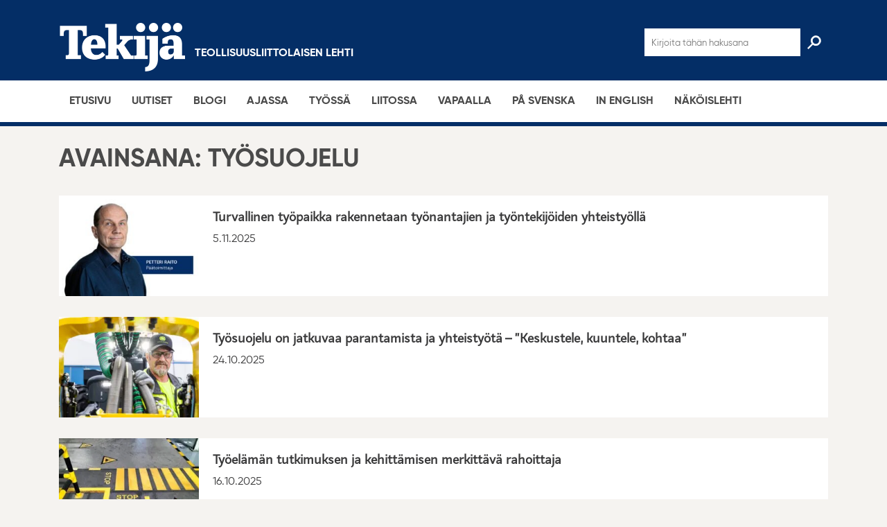

--- FILE ---
content_type: text/html; charset=UTF-8
request_url: https://tekijalehti.fi/tag/tyosuojelu/
body_size: 15739
content:
<!DOCTYPE html><html lang="fi" class="no-js"><head><meta charset="UTF-8"><meta name="viewport" content="width=device-width, initial-scale=1"><link rel="profile" href="http://gmpg.org/xfn/11"><meta name='robots' content='index, follow, max-image-preview:large, max-snippet:-1, max-video-preview:-1' /><title>Työsuojelu - Tekijä</title><meta name="description" content="Tekijä-lehti kertoo työsuojelun teemoista teollisuustyöntekijöiden näkökulmasta." /><link rel="canonical" href="https://tekijalehti.fi/tag/tyosuojelu/" /><link rel="next" href="https://tekijalehti.fi/tag/tyosuojelu/page/2/" /><meta property="og:locale" content="fi_FI" /><meta property="og:type" content="article" /><meta property="og:title" content="Työsuojelu - Tekijä" /><meta property="og:description" content="Tekijä-lehti kertoo työsuojelun teemoista teollisuustyöntekijöiden näkökulmasta." /><meta property="og:url" content="https://tekijalehti.fi/tag/tyosuojelu/" /><meta property="og:site_name" content="Tekijä" /><meta name="twitter:card" content="summary_large_image" /> <script type="application/ld+json" class="yoast-schema-graph">{"@context":"https://schema.org","@graph":[{"@type":"CollectionPage","@id":"https://tekijalehti.fi/tag/tyosuojelu/","url":"https://tekijalehti.fi/tag/tyosuojelu/","name":"Työsuojelu - Tekijä","isPartOf":{"@id":"https://tekijalehti.fi/#website"},"primaryImageOfPage":{"@id":"https://tekijalehti.fi/tag/tyosuojelu/#primaryimage"},"image":{"@id":"https://tekijalehti.fi/tag/tyosuojelu/#primaryimage"},"thumbnailUrl":"https://tekijalehti.fi/wp-content/uploads/2023/01/2023_Paakirjoitus_PetteriRaito.jpg","description":"Tekijä-lehti kertoo työsuojelun teemoista teollisuustyöntekijöiden näkökulmasta.","breadcrumb":{"@id":"https://tekijalehti.fi/tag/tyosuojelu/#breadcrumb"},"inLanguage":"fi"},{"@type":"ImageObject","inLanguage":"fi","@id":"https://tekijalehti.fi/tag/tyosuojelu/#primaryimage","url":"https://tekijalehti.fi/wp-content/uploads/2023/01/2023_Paakirjoitus_PetteriRaito.jpg","contentUrl":"https://tekijalehti.fi/wp-content/uploads/2023/01/2023_Paakirjoitus_PetteriRaito.jpg","width":1500,"height":1000,"caption":"Kauluspaitaan pukeutunut henkilö katsoo kameraan. Kuvassa on teksti \"Petteri Raito, päätoimittaja\"."},{"@type":"BreadcrumbList","@id":"https://tekijalehti.fi/tag/tyosuojelu/#breadcrumb","itemListElement":[{"@type":"ListItem","position":1,"name":"Home","item":"https://tekijalehti.fi/"},{"@type":"ListItem","position":2,"name":"Työsuojelu"}]},{"@type":"WebSite","@id":"https://tekijalehti.fi/#website","url":"https://tekijalehti.fi/","name":"Tekijä","description":"","potentialAction":[{"@type":"SearchAction","target":{"@type":"EntryPoint","urlTemplate":"https://tekijalehti.fi/?s={search_term_string}"},"query-input":{"@type":"PropertyValueSpecification","valueRequired":true,"valueName":"search_term_string"}}],"inLanguage":"fi"}]}</script> <link rel="alternate" type="application/rss+xml" title="Tekijä &raquo; syöte" href="https://tekijalehti.fi/feed/" /><link rel="alternate" type="application/rss+xml" title="Tekijä &raquo; Työsuojelu avainsanan RSS-syöte" href="https://tekijalehti.fi/tag/tyosuojelu/feed/" /><style id='wp-img-auto-sizes-contain-inline-css' type='text/css'>img:is([sizes=auto i],[sizes^="auto," i]){contain-intrinsic-size:3000px 1500px}
/*# sourceURL=wp-img-auto-sizes-contain-inline-css */</style><style id='wp-emoji-styles-inline-css' type='text/css'>img.wp-smiley, img.emoji {
		display: inline !important;
		border: none !important;
		box-shadow: none !important;
		height: 1em !important;
		width: 1em !important;
		margin: 0 0.07em !important;
		vertical-align: -0.1em !important;
		background: none !important;
		padding: 0 !important;
	}
/*# sourceURL=wp-emoji-styles-inline-css */</style><link rel='stylesheet' id='wp-block-library-css' href='https://tekijalehti.fi/wp-includes/css/dist/block-library/style.min.css?ver=6.9' type='text/css' media='all' /><style id='global-styles-inline-css' type='text/css'>:root{--wp--preset--aspect-ratio--square: 1;--wp--preset--aspect-ratio--4-3: 4/3;--wp--preset--aspect-ratio--3-4: 3/4;--wp--preset--aspect-ratio--3-2: 3/2;--wp--preset--aspect-ratio--2-3: 2/3;--wp--preset--aspect-ratio--16-9: 16/9;--wp--preset--aspect-ratio--9-16: 9/16;--wp--preset--color--black: #000000;--wp--preset--color--cyan-bluish-gray: #abb8c3;--wp--preset--color--white: #ffffff;--wp--preset--color--pale-pink: #f78da7;--wp--preset--color--vivid-red: #cf2e2e;--wp--preset--color--luminous-vivid-orange: #ff6900;--wp--preset--color--luminous-vivid-amber: #fcb900;--wp--preset--color--light-green-cyan: #7bdcb5;--wp--preset--color--vivid-green-cyan: #00d084;--wp--preset--color--pale-cyan-blue: #8ed1fc;--wp--preset--color--vivid-cyan-blue: #0693e3;--wp--preset--color--vivid-purple: #9b51e0;--wp--preset--gradient--vivid-cyan-blue-to-vivid-purple: linear-gradient(135deg,rgb(6,147,227) 0%,rgb(155,81,224) 100%);--wp--preset--gradient--light-green-cyan-to-vivid-green-cyan: linear-gradient(135deg,rgb(122,220,180) 0%,rgb(0,208,130) 100%);--wp--preset--gradient--luminous-vivid-amber-to-luminous-vivid-orange: linear-gradient(135deg,rgb(252,185,0) 0%,rgb(255,105,0) 100%);--wp--preset--gradient--luminous-vivid-orange-to-vivid-red: linear-gradient(135deg,rgb(255,105,0) 0%,rgb(207,46,46) 100%);--wp--preset--gradient--very-light-gray-to-cyan-bluish-gray: linear-gradient(135deg,rgb(238,238,238) 0%,rgb(169,184,195) 100%);--wp--preset--gradient--cool-to-warm-spectrum: linear-gradient(135deg,rgb(74,234,220) 0%,rgb(151,120,209) 20%,rgb(207,42,186) 40%,rgb(238,44,130) 60%,rgb(251,105,98) 80%,rgb(254,248,76) 100%);--wp--preset--gradient--blush-light-purple: linear-gradient(135deg,rgb(255,206,236) 0%,rgb(152,150,240) 100%);--wp--preset--gradient--blush-bordeaux: linear-gradient(135deg,rgb(254,205,165) 0%,rgb(254,45,45) 50%,rgb(107,0,62) 100%);--wp--preset--gradient--luminous-dusk: linear-gradient(135deg,rgb(255,203,112) 0%,rgb(199,81,192) 50%,rgb(65,88,208) 100%);--wp--preset--gradient--pale-ocean: linear-gradient(135deg,rgb(255,245,203) 0%,rgb(182,227,212) 50%,rgb(51,167,181) 100%);--wp--preset--gradient--electric-grass: linear-gradient(135deg,rgb(202,248,128) 0%,rgb(113,206,126) 100%);--wp--preset--gradient--midnight: linear-gradient(135deg,rgb(2,3,129) 0%,rgb(40,116,252) 100%);--wp--preset--font-size--small: 13px;--wp--preset--font-size--medium: 20px;--wp--preset--font-size--large: 36px;--wp--preset--font-size--x-large: 42px;--wp--preset--spacing--20: 0.44rem;--wp--preset--spacing--30: 0.67rem;--wp--preset--spacing--40: 1rem;--wp--preset--spacing--50: 1.5rem;--wp--preset--spacing--60: 2.25rem;--wp--preset--spacing--70: 3.38rem;--wp--preset--spacing--80: 5.06rem;--wp--preset--shadow--natural: 6px 6px 9px rgba(0, 0, 0, 0.2);--wp--preset--shadow--deep: 12px 12px 50px rgba(0, 0, 0, 0.4);--wp--preset--shadow--sharp: 6px 6px 0px rgba(0, 0, 0, 0.2);--wp--preset--shadow--outlined: 6px 6px 0px -3px rgb(255, 255, 255), 6px 6px rgb(0, 0, 0);--wp--preset--shadow--crisp: 6px 6px 0px rgb(0, 0, 0);}:where(.is-layout-flex){gap: 0.5em;}:where(.is-layout-grid){gap: 0.5em;}body .is-layout-flex{display: flex;}.is-layout-flex{flex-wrap: wrap;align-items: center;}.is-layout-flex > :is(*, div){margin: 0;}body .is-layout-grid{display: grid;}.is-layout-grid > :is(*, div){margin: 0;}:where(.wp-block-columns.is-layout-flex){gap: 2em;}:where(.wp-block-columns.is-layout-grid){gap: 2em;}:where(.wp-block-post-template.is-layout-flex){gap: 1.25em;}:where(.wp-block-post-template.is-layout-grid){gap: 1.25em;}.has-black-color{color: var(--wp--preset--color--black) !important;}.has-cyan-bluish-gray-color{color: var(--wp--preset--color--cyan-bluish-gray) !important;}.has-white-color{color: var(--wp--preset--color--white) !important;}.has-pale-pink-color{color: var(--wp--preset--color--pale-pink) !important;}.has-vivid-red-color{color: var(--wp--preset--color--vivid-red) !important;}.has-luminous-vivid-orange-color{color: var(--wp--preset--color--luminous-vivid-orange) !important;}.has-luminous-vivid-amber-color{color: var(--wp--preset--color--luminous-vivid-amber) !important;}.has-light-green-cyan-color{color: var(--wp--preset--color--light-green-cyan) !important;}.has-vivid-green-cyan-color{color: var(--wp--preset--color--vivid-green-cyan) !important;}.has-pale-cyan-blue-color{color: var(--wp--preset--color--pale-cyan-blue) !important;}.has-vivid-cyan-blue-color{color: var(--wp--preset--color--vivid-cyan-blue) !important;}.has-vivid-purple-color{color: var(--wp--preset--color--vivid-purple) !important;}.has-black-background-color{background-color: var(--wp--preset--color--black) !important;}.has-cyan-bluish-gray-background-color{background-color: var(--wp--preset--color--cyan-bluish-gray) !important;}.has-white-background-color{background-color: var(--wp--preset--color--white) !important;}.has-pale-pink-background-color{background-color: var(--wp--preset--color--pale-pink) !important;}.has-vivid-red-background-color{background-color: var(--wp--preset--color--vivid-red) !important;}.has-luminous-vivid-orange-background-color{background-color: var(--wp--preset--color--luminous-vivid-orange) !important;}.has-luminous-vivid-amber-background-color{background-color: var(--wp--preset--color--luminous-vivid-amber) !important;}.has-light-green-cyan-background-color{background-color: var(--wp--preset--color--light-green-cyan) !important;}.has-vivid-green-cyan-background-color{background-color: var(--wp--preset--color--vivid-green-cyan) !important;}.has-pale-cyan-blue-background-color{background-color: var(--wp--preset--color--pale-cyan-blue) !important;}.has-vivid-cyan-blue-background-color{background-color: var(--wp--preset--color--vivid-cyan-blue) !important;}.has-vivid-purple-background-color{background-color: var(--wp--preset--color--vivid-purple) !important;}.has-black-border-color{border-color: var(--wp--preset--color--black) !important;}.has-cyan-bluish-gray-border-color{border-color: var(--wp--preset--color--cyan-bluish-gray) !important;}.has-white-border-color{border-color: var(--wp--preset--color--white) !important;}.has-pale-pink-border-color{border-color: var(--wp--preset--color--pale-pink) !important;}.has-vivid-red-border-color{border-color: var(--wp--preset--color--vivid-red) !important;}.has-luminous-vivid-orange-border-color{border-color: var(--wp--preset--color--luminous-vivid-orange) !important;}.has-luminous-vivid-amber-border-color{border-color: var(--wp--preset--color--luminous-vivid-amber) !important;}.has-light-green-cyan-border-color{border-color: var(--wp--preset--color--light-green-cyan) !important;}.has-vivid-green-cyan-border-color{border-color: var(--wp--preset--color--vivid-green-cyan) !important;}.has-pale-cyan-blue-border-color{border-color: var(--wp--preset--color--pale-cyan-blue) !important;}.has-vivid-cyan-blue-border-color{border-color: var(--wp--preset--color--vivid-cyan-blue) !important;}.has-vivid-purple-border-color{border-color: var(--wp--preset--color--vivid-purple) !important;}.has-vivid-cyan-blue-to-vivid-purple-gradient-background{background: var(--wp--preset--gradient--vivid-cyan-blue-to-vivid-purple) !important;}.has-light-green-cyan-to-vivid-green-cyan-gradient-background{background: var(--wp--preset--gradient--light-green-cyan-to-vivid-green-cyan) !important;}.has-luminous-vivid-amber-to-luminous-vivid-orange-gradient-background{background: var(--wp--preset--gradient--luminous-vivid-amber-to-luminous-vivid-orange) !important;}.has-luminous-vivid-orange-to-vivid-red-gradient-background{background: var(--wp--preset--gradient--luminous-vivid-orange-to-vivid-red) !important;}.has-very-light-gray-to-cyan-bluish-gray-gradient-background{background: var(--wp--preset--gradient--very-light-gray-to-cyan-bluish-gray) !important;}.has-cool-to-warm-spectrum-gradient-background{background: var(--wp--preset--gradient--cool-to-warm-spectrum) !important;}.has-blush-light-purple-gradient-background{background: var(--wp--preset--gradient--blush-light-purple) !important;}.has-blush-bordeaux-gradient-background{background: var(--wp--preset--gradient--blush-bordeaux) !important;}.has-luminous-dusk-gradient-background{background: var(--wp--preset--gradient--luminous-dusk) !important;}.has-pale-ocean-gradient-background{background: var(--wp--preset--gradient--pale-ocean) !important;}.has-electric-grass-gradient-background{background: var(--wp--preset--gradient--electric-grass) !important;}.has-midnight-gradient-background{background: var(--wp--preset--gradient--midnight) !important;}.has-small-font-size{font-size: var(--wp--preset--font-size--small) !important;}.has-medium-font-size{font-size: var(--wp--preset--font-size--medium) !important;}.has-large-font-size{font-size: var(--wp--preset--font-size--large) !important;}.has-x-large-font-size{font-size: var(--wp--preset--font-size--x-large) !important;}
/*# sourceURL=global-styles-inline-css */</style><style id='classic-theme-styles-inline-css' type='text/css'>/*! This file is auto-generated */
.wp-block-button__link{color:#fff;background-color:#32373c;border-radius:9999px;box-shadow:none;text-decoration:none;padding:calc(.667em + 2px) calc(1.333em + 2px);font-size:1.125em}.wp-block-file__button{background:#32373c;color:#fff;text-decoration:none}
/*# sourceURL=/wp-includes/css/classic-themes.min.css */</style><link rel='stylesheet' id='wp-components-css' href='https://tekijalehti.fi/wp-includes/css/dist/components/style.min.css?ver=6.9' type='text/css' media='all' /><link rel='stylesheet' id='lottiefiles-css-css' href='https://tekijalehti.fi/wp-content/plugins/lottiefiles/src/../build/lottiefiles-frontend.css.css?ver=c6466ae00cf35038b638' type='text/css' media='all' /><link rel='stylesheet' id='screen-stylesheet-css' href='https://tekijalehti.fi/wp-content/themes/tekijalehti/dist/stylesheets/screen.css?ver=1.1.6' type='text/css' media='all' /><link rel='stylesheet' id='print-stylesheet-css' href='https://tekijalehti.fi/wp-content/themes/tekijalehti/dist/stylesheets/print.css?ver=1.1.6' type='text/css' media='print' /><style id='wp-typography-custom-inline-css' type='text/css'>sub, sup{font-size: 75%;line-height: 100%}sup{vertical-align: 60%}sub{vertical-align: -10%}.amp{font-family: Baskerville, "Goudy Old Style", Palatino, "Book Antiqua", "Warnock Pro", serif;font-size: 1.1em;font-style: italic;font-weight: normal;line-height: 1em}.caps{font-size: 90%}.dquo{margin-left: -0.4em}.quo{margin-left: -0.2em}.pull-single{margin-left: -0.15em}.push-single{margin-right: 0.15em}.pull-double{margin-left: -0.38em}.push-double{margin-right: 0.38em}
/*# sourceURL=wp-typography-custom-inline-css */</style><style id='wp-typography-safari-font-workaround-inline-css' type='text/css'>body {-webkit-font-feature-settings: "liga";font-feature-settings: "liga";-ms-font-feature-settings: normal;}
/*# sourceURL=wp-typography-safari-font-workaround-inline-css */</style> <script type="text/javascript" src="https://tekijalehti.fi/wp-content/plugins/lottiefiles/src/../build/frontend-helper.js?ver=c6466ae00cf35038b638" id="lottiefiles-block-frontend-js"></script> <script type="text/javascript" src="https://tekijalehti.fi/wp-includes/js/jquery/jquery.min.js?ver=3.7.1" id="jquery-core-js"></script> <script type="text/javascript" src="https://tekijalehti.fi/wp-includes/js/jquery/jquery-migrate.min.js?ver=3.4.1" id="jquery-migrate-js"></script> <link rel="https://api.w.org/" href="https://tekijalehti.fi/wp-json/" /><link rel="alternate" title="JSON" type="application/json" href="https://tekijalehti.fi/wp-json/wp/v2/tags/171" /><link rel="EditURI" type="application/rsd+xml" title="RSD" href="https://tekijalehti.fi/xmlrpc.php?rsd" /><meta name="generator" content="WordPress 6.9" />
<style type="text/css">/* Fluid Video Embeds */
.fve-video-wrapper {
    position: relative;
    overflow: hidden;
    height: 0;
    background-color: transparent;
    padding-bottom: 56.25%;
    margin: 0.5em 0;
}
.fve-video-wrapper iframe,
.fve-video-wrapper object,
.fve-video-wrapper embed {
    position: absolute;
    display: block;
    top: 0;
    left: 0;
    width: 100%;
    height: 100%;
}
.fve-video-wrapper a.hyperlink-image {
    position: relative;
    display: none;
}
.fve-video-wrapper a.hyperlink-image img {
    position: relative;
    z-index: 2;
    width: 100%;
}
.fve-video-wrapper a.hyperlink-image .fve-play-button {
    position: absolute;
    left: 35%;
    top: 35%;
    right: 35%;
    bottom: 35%;
    z-index: 3;
    background-color: rgba(40, 40, 40, 0.75);
    background-size: 100% 100%;
    border-radius: 10px;
}
.fve-video-wrapper a.hyperlink-image:hover .fve-play-button {
    background-color: rgba(0, 0, 0, 0.85);
}</style>
 <script>(function(html){html.className = html.className.replace(/\bno-js\b/,'js')})(document.documentElement);</script>  <script async src="https://www.googletagmanager.com/gtag/js?id=UA-19234355-14"></script> <script>window.dataLayer = window.dataLayer || [];
  function gtag(){dataLayer.push(arguments);}
  gtag('js', new Date());

  gtag('config', 'UA-19234355-14', {'anonymize_ip': true});</script><link rel="icon" href="https://tekijalehti.fi/wp-content/uploads/2022/01/cropped-Tekija_logo_favicon-1-32x32.png" sizes="32x32" /><link rel="icon" href="https://tekijalehti.fi/wp-content/uploads/2022/01/cropped-Tekija_logo_favicon-1-192x192.png" sizes="192x192" /><link rel="apple-touch-icon" href="https://tekijalehti.fi/wp-content/uploads/2022/01/cropped-Tekija_logo_favicon-1-180x180.png" /><meta name="msapplication-TileImage" content="https://tekijalehti.fi/wp-content/uploads/2022/01/cropped-Tekija_logo_favicon-1-270x270.png" /><style type="text/css" id="wp-custom-css">.post-content:not(.category-english) blockquote p:before {
    content: "ˮ" !important;
}

/* Vietnam-säätöä. */
.entry-content .vietnam,
.entry-content #vietnam ~ p:not( #viro ~ p ),
.entry-content #vietnam ~ *>p:not( #viro ~ *>p ),
.entry-content #vietnam ~ .armpit:not( #viro ~ .armpit ){
    font-family: Times New Roman, serif;
}

.entry-content #vietnam ~ h2:not( #viro ~ h2 ),
.entry-content #vietnam ~ .lead>*:not( #viro ~ .lead>* ){
    font-family: "Arial";
}</style></head><body class="archive tag tag-tyosuojelu tag-171 wp-theme-tekijalehti"><div id="page" class="site"><div class="site-inner"><header id="masthead" class="site-header" role="banner"><div class="container"><div class="row"><div class="col-12"><div class="top-wrap"><div id="form-wrap">
<i id="exit-form" class="fa fa-arrow-left" aria-hidden="true"></i><form class="search-form" role="search" method="get" action="https://tekijalehti.fi/" autocomplete="off">
<input id="search-input" type="search" autocomplete="off" name="s" value="" placeholder="Kirjoita tähän hakusana" />
<input id="search-icon" class="header-search-toggle" type="submit" value=" "></form><div class="mob-check"></div></div><div id="header-logo-wrap">
<a href="https://tekijalehti.fi/"><img src="https://tekijalehti.fi/wp-content/themes/tekijalehti/dist/images/logo-white.png" alt="search-icon" id="header-logo">
</a><h3>Teollisuusliittolaisen lehti</h3></div><div id="nav-toggle">
<span class="line1"></span>
<span class="line2"></span>
<span class="line3"></span></div></div></div></div></div><div id="site-header-menu" class="site-header-menu category-none"><nav id="site-navigation" class="main-navigation category-none" role="navigation" aria-label="Päävalikko"><div class="container"><div class="menu-primary-container"><ul id="menu-primary" class="primary-menu"><li id="menu-item-15156" class="menu-item menu-item-type-post_type menu-item-object-page menu-item-home menu-item-15156"><a href="https://tekijalehti.fi/">Etusivu</a></li><li id="menu-item-9" class="menu-item menu-item-type-post_type menu-item-object-page menu-item-9"><a href="https://tekijalehti.fi/uutiset/">Uutiset</a></li><li id="menu-item-2172" class="menu-item menu-item-type-post_type menu-item-object-page menu-item-2172"><a href="https://tekijalehti.fi/blogi/">Blogi</a></li><li id="menu-item-611" class="menu-item menu-item-type-post_type menu-item-object-page menu-item-611"><a href="https://tekijalehti.fi/ajassa/">Ajassa</a></li><li id="menu-item-623" class="menu-item menu-item-type-post_type menu-item-object-page menu-item-623"><a href="https://tekijalehti.fi/tyossa/">Työssä</a></li><li id="menu-item-260" class="menu-item menu-item-type-post_type menu-item-object-page menu-item-260"><a href="https://tekijalehti.fi/liitossa/">Liitossa</a></li><li id="menu-item-720" class="menu-item menu-item-type-post_type menu-item-object-page menu-item-720"><a href="https://tekijalehti.fi/vapaalla/">Vapaalla</a></li><li id="menu-item-692" class="menu-item menu-item-type-post_type menu-item-object-page menu-item-692"><a href="https://tekijalehti.fi/svenska/">På svenska</a></li><li id="menu-item-16812" class="menu-item menu-item-type-post_type menu-item-object-page menu-item-16812"><a href="https://tekijalehti.fi/in-english/">In English</a></li><li id="menu-item-2317" class="menu-item menu-item-type-custom menu-item-object-custom menu-item-2317"><a href="https://www.lehtiluukku.fi/lehti/tekija">Näköis­lehti</a></li></ul></div></div></nav></div>
 <script async src="https://www.googletagmanager.com/gtag/js?id=G-MVP4T7TJRL"></script> <script>window.dataLayer = window.dataLayer || [];
                            function gtag(){dataLayer.push(arguments);}
                            gtag('js', new Date());
                            gtag('config', 'G-MVP4T7TJRL');</script> </header><div id="content" class="site-content"><section id="primary" class="content-area"><main id="main" class="site-main" role="main"><div class="container"><div class="row"><div class="col col-12"><header class="page-header search-results-h1"><h1 class="page-title">Avainsana: <span>Työsuojelu</span></h1></header></div><div class="col col-12"><article id="post-33392" class="short-article post-33392 post type-post status-publish format-standard has-post-thumbnail hentry category-paakirjoitus tag-paakirjoitus tag-tyosuojelu tag-tyosuojeluvaltuutettu">
<a class="news-link-list" href="https://tekijalehti.fi/2025/11/05/turvallinen-tyopaikka-rakennetaan-tyonantajien-ja-tyontekijoiden-yhteistyolla/"><div class="recent-wrap category-"><div class="recent-img-wrap"><div class="bg-img" style="background-image:url(https://tekijalehti.fi/wp-content/uploads/2023/01/2023_Paakirjoitus_PetteriRaito-300x200.jpg);"></div></div><div class="recent-text-wrap"><h3 class="entry-title">Turval­linen työpaikka raken­ne­taan työnan­ta­jien ja työnte­ki­jöiden yhteistyöllä</h3>                <span class="date">5.11.2025</span></div></div>
</a></article></div><div class="col col-12"><article id="post-33240" class="short-article post-33240 post type-post status-publish format-standard has-post-thumbnail hentry category-liitossa tag-tyosuojelu tag-tyosuojeluvaltuutettu">
<a class="news-link-list" href="https://tekijalehti.fi/2025/10/24/tyosuojelu-on-jatkuvaa-parantamista-ja-yhteistyota-keskustele-kuuntele-kohtaa/"><div class="recent-wrap category-"><div class="recent-img-wrap"><div class="bg-img" style="background-image:url(https://tekijalehti.fi/wp-content/uploads/2025/09/tyosuojeluvaltuutettu-Hannu-Koistinen-2025-kuvat-Jarno-Artika_1-300x200.jpg);"></div></div><div class="recent-text-wrap"><h3 class="entry-title">Työsuo­jelu on jatkuvaa paran­ta­mista ja yhteis­työtä – ”Keskus­tele, kuuntele, kohtaa”</h3>                <span class="date">24.10.2025</span></div></div>
</a></article></div><div class="col col-12"><article id="post-33213" class="short-article post-33213 post type-post status-publish format-standard has-post-thumbnail hentry category-tyossa tag-tyosuojelu tag-tyoymparisto">
<a class="news-link-list" href="https://tekijalehti.fi/2025/10/16/tyoelaman-tutkimuksen-ja-kehittamisen-merkittava-rahoittaja/"><div class="recent-wrap category-"><div class="recent-img-wrap"><div class="bg-img" style="background-image:url(https://tekijalehti.fi/wp-content/uploads/2025/09/iStock-1472902549-300x201.jpg);"></div></div><div class="recent-text-wrap"><h3 class="entry-title">Työelämän tutki­muksen ja kehit­tä­misen merkit­tävä rahoittaja</h3>                <span class="date">16.10.2025</span></div></div>
</a></article></div><div class="col col-12"><article id="post-33188" class="short-article post-33188 post type-post status-publish format-standard has-post-thumbnail hentry category-blogi tag-tyosuojelu tag-tyosuojeluvaltuutettu">
<a class="news-link-list" href="https://tekijalehti.fi/2025/10/14/matti-roitto-vaali-tyoturvallisuutta-muista-tyoturvallisuusvaalit/"><div class="recent-wrap category-"><div class="recent-img-wrap"><div class="bg-img" style="background-image:url(https://tekijalehti.fi/wp-content/uploads/2023/08/Roitto-Matti_blogi-1500px-6398-300x200.jpg);"></div></div><div class="recent-text-wrap"><h3 class="entry-title">Matti Roitto: Vaali työtur­val­li­suutta – muista työturvallisuusvaalit</h3>                <span class="date">14.10.2025</span></div></div>
</a></article></div><div class="col col-12"><article id="post-31936" class="short-article post-31936 post type-post status-publish format-standard has-post-thumbnail hentry category-uutinen tag-digitalisaatio tag-ilmastonmuutos tag-tyosuojelu">
<a class="news-link-list" href="https://tekijalehti.fi/2025/05/16/teknologia-vaestorakenne-ja-ilmasto-muuttuvat-tyosuojelu-kohtaa-uudenlaisia-haasteita-uusi-raportti-sanoo/"><div class="recent-wrap category-"><div class="recent-img-wrap"><div class="bg-img" style="background-image:url(https://tekijalehti.fi/wp-content/uploads/2025/05/250515_Kuvituskuva_SSABn-valvomo_Lehtikuva-300x200.jpg);"></div></div><div class="recent-text-wrap"><h3 class="entry-title">Tekno­logia, väestö­ra­kenne ja ilmasto muuttuvat – työsuo­jelu kohtaa uuden­laisia haasteita, uusi raportti sanoo</h3>                <span class="date">16.5.2025</span></div></div>
</a></article></div><div class="col col-12"><article id="post-30873" class="short-article post-30873 post type-post status-publish format-standard has-post-thumbnail hentry category-blogi tag-tyohyvinvointi tag-tyosuojelu">
<a class="news-link-list" href="https://tekijalehti.fi/2025/01/28/jenni-uljas-maailman-onnellisin-kansa-uupuu-toissa-mita-pitaisi-tehda/"><div class="recent-wrap category-"><div class="recent-img-wrap"><div class="bg-img" style="background-image:url(https://tekijalehti.fi/wp-content/uploads/2022/11/Uljas_Jenni_2021_1500xweb-300x200.jpg);"></div></div><div class="recent-text-wrap"><h3 class="entry-title">Jenni Uljas: Maailman onnel­lisin kansa uupuu töissä – mitä pitäisi tehdä?</h3>                <span class="date">28.1.2025</span></div></div>
</a></article></div><div class="col col-12"><article id="post-27740" class="short-article post-27740 post type-post status-publish format-standard has-post-thumbnail hentry category-blogi tag-koulutus tag-tyosuojelu">
<a class="news-link-list" href="https://tekijalehti.fi/2024/04/09/sari-perkio-tyosuojelukoulutusta-tarjolla-monin-tavoin/"><div class="recent-wrap category-"><div class="recent-img-wrap"><div class="bg-img" style="background-image:url(https://tekijalehti.fi/wp-content/uploads/2022/05/Perkio_Sari_1500x1000_web-300x200.jpg);"></div></div><div class="recent-text-wrap"><h3 class="entry-title">Sari Perkiö: Työsuo­je­lu­kou­lu­tusta tarjolla monin tavoin</h3>                <span class="date">9.4.2024</span></div></div>
</a></article></div><div class="col col-12"><article id="post-27744" class="short-article post-27744 post type-post status-publish format-standard has-post-thumbnail hentry category-tyossa tag-tyosuojelu tag-tyoymparisto">
<a class="news-link-list" href="https://tekijalehti.fi/2024/04/09/lisaantymisterveydelle-vaarallisten-aineiden-kasittely-tiukentuu/"><div class="recent-wrap category-"><div class="recent-img-wrap"><div class="bg-img" style="background-image:url(https://tekijalehti.fi/wp-content/uploads/2024/03/24_03_Tyoymparisto_Lisaantumisterveys_kuvitusEmilieUggla-300x200.jpg);"></div></div><div class="recent-text-wrap"><h3 class="entry-title">Lisään­ty­mis­ter­vey­delle vaaral­listen aineiden käsit­tely tiukentuu</h3>                <span class="date">9.4.2024</span></div></div>
</a></article></div><div class="col col-12"><article id="post-27485" class="short-article post-27485 post type-post status-publish format-standard has-post-thumbnail hentry category-liitossa tag-maailma tag-tyosuojelu">
<a class="news-link-list" href="https://tekijalehti.fi/2024/03/27/ruotsin-musta-joulukuu/"><div class="recent-wrap category-"><div class="recent-img-wrap"><div class="bg-img" style="background-image:url(https://tekijalehti.fi/wp-content/uploads/2024/03/24_03_Maailma_135617523-300x200.jpg);"></div></div><div class="recent-text-wrap"><h3 class="entry-title">Ruotsin musta joulukuu</h3>                <span class="date">27.3.2024</span></div></div>
</a></article></div><div class="col col-12"><article id="post-26328" class="short-article post-26328 post type-post status-publish format-standard has-post-thumbnail hentry category-tyossa tag-tyosuojelu tag-tyoymparisto">
<a class="news-link-list" href="https://tekijalehti.fi/2024/01/23/hairintaa-ehkaistaan-selkeilla-pelisaannoilla/"><div class="recent-wrap category-"><div class="recent-img-wrap"><div class="bg-img" style="background-image:url(https://tekijalehti.fi/wp-content/uploads/2024/01/24_01_Tyoymparisto_hairintaPelisaannot_verkkoon_kuvitusEmilieUggla-300x207.jpg);"></div></div><div class="recent-text-wrap"><h3 class="entry-title">Häirintää ehkäis­tään selkeillä pelisäännöillä</h3>                <span class="date">23.1.2024</span></div></div>
</a></article></div><div class="col col-12"><nav class="navigation pagination" aria-label="Artikkelien sivutus"><h2 class="screen-reader-text">Artikkelien sivutus</h2><div class="nav-links"><span aria-current="page" class="page-numbers current"><span class="meta-nav screen-reader-text">Sivu </span>1</span>
<a class="page-numbers" href="https://tekijalehti.fi/tag/tyosuojelu/page/2/"><span class="meta-nav screen-reader-text">Sivu </span>2</a>
<span class="page-numbers dots">&hellip;</span>
<a class="page-numbers" href="https://tekijalehti.fi/tag/tyosuojelu/page/5/"><span class="meta-nav screen-reader-text">Sivu </span>5</a>
<a class="next page-numbers" href="https://tekijalehti.fi/tag/tyosuojelu/page/2/">&raquo;</a></div></nav></div></div></div></main></section></div><footer class="site-footer" role="contentinfo"><div class="container"><div class="row footer"><div class="footer-col col-12 col-md-6 col-lg-3"><div class="footer-contact-info">
<img src="https://tekijalehti.fi/wp-content/themes/tekijalehti/dist/images/logo-white.png" alt="Tekijä" id="footer-logo" class="footer-logo"><div class="editor-content"><p>Hakaniemenranta 1<br />
PL 107, 00531 Helsinki<br />
Puh. 020 774 001<br />
<a href="mailto:tekija@teollisuusliitto.fi">tekija@teollisuusliitto.fi</a><br />
<a href="http://www.teollisuusliitto.fi" target="_blank" rel="noopener">www.teollisuusliitto.fi</a></p></div><div class="issn-copyright hide-mobile"><p>ISSN 2489-7345</p><p>© <a href="http://www.teollisuusliitto.fi" target="_blank" rel="noopener">Teollisuusliitto ry 2026</a></p></div></div></div><div class="footer-col col-12 col-md-6 col-lg-3"><div class="footer-menu"><p><a href="https://www.teollisuusliitto.fi/liitto/yhteystiedot/viestintayksikko/tekija-lehti/" target="_blank" rel="noopener">Yhteystiedot</a></p><p><a href="https://tekijalehti.fi/2024/01/01/mediakortti2024/">Mediakortti</a></p><p><a href="https://www.lehtiluukku.fi/lehti/tekija" target="_blank" rel="noopener">Näköislehti</a></p><p><a href="https://www.teollisuusliitto.fi/liitto/tietosuoja/kayttamamme-evasteet/" target="_blank" rel="noopener">Tietosuoja</a></p></div></div><div class="footer-col col-12 col-md-6 col-lg-3"><div class="footer-editor-col"><div id="footer-editor-contact-info"><p><strong>PÄÄTOIMITTAJA:</strong><br />
Petteri Raito<br />
petteri.raito@teollisuusliitto.fi</p></div><img data-lazyloaded="1" data-placeholder-resp="328x83" src="data:image/svg+xml,%3Csvg%20xmlns%3D%22http%3A%2F%2Fwww.w3.org%2F2000%2Fsvg%22%20width%3D%22328%22%20height%3D%2283%22%20viewBox%3D%220%200%20328%2083%22%3E%3Cfilter%20id%3D%22c%22%3E%3CfeGaussianBlur%20stdDeviation%3D%2255%22%20%2F%3E%3C%2Ffilter%3E%3Cpath%20fill%3D%22%23f0f0f0%22%20d%3D%22M0%200h328v82H0z%22%2F%3E%3Cg%20filter%3D%27url(%23c)%27%20fill-opacity%3D%27.5%27%3E%3Cellipse%20fill-opacity%3D%22.5%22%20rx%3D%221%22%20ry%3D%221%22%20transform%3D%22matrix(50.07072%203.85273%20-2.03053%2026.38912%2015%206.9)%22%2F%3E%3Cpath%20fill-opacity%3D%22.5%22%20d%3D%22M-22.8-10.4l66.6-2.3.8%2024.3L-22%2014z%22%2F%3E%3Cpath%20fill%3D%22%23fff%22%20fill-opacity%3D%22.5%22%20d%3D%22M314.5-19.9L-19.9%2069.8l367.8%2032z%22%2F%3E%3Cpath%20fill%3D%22%23b0b0b0%22%20fill-opacity%3D%22.5%22%20d%3D%22M-19.9%2036.5l52.6%2018%2091-74.4z%22%2F%3E%3C%2Fg%3E%3C%2Fsvg%3E" width="328" height="83" data-src="https://tekijalehti.fi/wp-content/themes/tekijalehti/dist/images/vastuullistajournalismia.png" alt="Vastuullista journalismia" class="responsible-journalism-logo"><noscript><img width="328" height="83" src="https://tekijalehti.fi/wp-content/themes/tekijalehti/dist/images/vastuullistajournalismia.png" alt="Vastuullista journalismia" class="responsible-journalism-logo"></noscript><div id="footer-next-magazine">
Seuraava painettu Tekijä ilmestyy 4.2.2026</div></div></div><div class="footer-col col-12 col-md-6 col-lg-3"><div class="some-links footer-some">
<a href="https://www.facebook.com/Teollisuusliitto" target="_blank" class="some-link" aria-label="Facebook"><div class="some-circle facebook">
<svg xmlns="http://www.w3.org/2000/svg" viewBox="0 0 320 512">
<path d="M80 299.3V512H196V299.3h86.5l18-97.8H196V166.9c0-51.7 20.3-71.5 72.7-71.5c16.3 0 29.4 .4 37 1.2V7.9C291.4 4 256.4 0 236.2 0C129.3 0 80 50.5 80 159.4v42.1H14v97.8H80z" />
</svg></div>
</a>
<a href="https://www.youtube.com/c/Teollisuusliitto-kanava" target="_blank" class="some-link" aria-label="YouTube"><div class="some-circle youtube">
<svg xmlns="http://www.w3.org/2000/svg" xmlns:xlink="http://www.w3.org/1999/xlink" version="1.1" id="Capa_1" x="0px" y="0px" width="511.627px" height="511.627px" viewBox="0 0 511.627 511.627" style="enable-background:new 0 0 511.627 511.627;" xml:space="preserve">
<path d="M459.954,264.376c-2.471-11.233-7.949-20.653-16.416-28.264c-8.474-7.611-18.227-12.085-29.27-13.418    c-35.02-3.806-87.837-5.708-158.457-5.708c-70.618,0-123.341,1.903-158.174,5.708c-11.227,1.333-21.029,5.807-29.407,13.418    c-8.376,7.614-13.896,17.035-16.562,28.264c-4.948,22.083-7.423,55.391-7.423,99.931c0,45.299,2.475,78.61,7.423,99.93    c2.478,11.225,7.951,20.653,16.421,28.261c8.47,7.614,18.225,11.991,29.263,13.134c35.026,3.997,87.847,5.996,158.461,5.996    c70.609,0,123.44-1.999,158.453-5.996c11.043-1.143,20.748-5.52,29.126-13.134c8.377-7.607,13.897-17.036,16.56-28.261    c4.948-22.083,7.426-55.391,7.426-99.93C467.377,319.007,464.899,285.695,459.954,264.376z M165.025,293.218h-30.549v162.45    h-28.549v-162.45h-29.98v-26.837h89.079V293.218z M242.11,455.668H216.7v-15.421c-10.278,11.615-19.989,17.419-29.125,17.419    c-8.754,0-14.275-3.524-16.556-10.564c-1.521-4.568-2.286-11.519-2.286-20.844V314.627h25.41v103.924    c0,6.088,0.096,9.421,0.288,9.993c0.571,3.997,2.568,5.995,5.996,5.995c5.138,0,10.566-3.997,16.274-11.991V314.627h25.41V455.668    z M339.183,413.411c0,13.894-0.855,23.417-2.56,28.558c-3.244,10.462-9.996,15.697-20.273,15.697    c-9.137,0-17.986-5.235-26.556-15.697v13.702h-25.406v-189.29h25.406v61.955c8.189-10.273,17.036-15.413,26.556-15.413    c10.277,0,17.029,5.331,20.273,15.988c1.704,4.948,2.56,14.369,2.56,28.264V413.411z M435.685,390.003h-51.104v24.839    c0,13.134,4.374,19.697,13.131,19.697c6.279,0,10.089-3.422,11.42-10.28c0.376-1.902,0.571-7.706,0.571-17.412h25.981v3.71    c0,9.329-0.195,14.846-0.572,16.563c-0.567,5.133-2.56,10.273-5.995,15.413c-6.852,10.089-17.139,15.133-30.841,15.133    c-13.127,0-23.407-4.855-30.833-14.558c-5.517-7.043-8.275-18.083-8.275-33.12v-49.396c0-15.036,2.662-26.076,7.987-33.119    c7.427-9.705,17.61-14.558,30.557-14.558c12.755,0,22.85,4.853,30.263,14.558c5.146,7.043,7.71,18.083,7.71,33.119V390.003    L435.685,390.003z" />
<path d="M302.634,336.043c-4.38,0-8.658,2.101-12.847,6.283v85.934c4.188,4.186,8.467,6.279,12.847,6.279    c7.419,0,11.14-6.372,11.14-19.13v-60.236C313.773,342.418,310.061,336.043,302.634,336.043z" />
<path d="M397.428,336.043c-8.565,0-12.847,6.475-12.847,19.41v13.134h25.693v-13.134    C410.274,342.511,405.99,336.043,397.428,336.043z" />
<path d="M148.473,113.917v77.375h28.549v-77.375L211.563,0h-29.121l-19.41,75.089L142.759,0h-30.262    c5.33,15.99,11.516,33.785,18.559,53.391C140.003,79.656,145.805,99.835,148.473,113.917z" />
<path d="M249.82,193.291c13.134,0,23.219-4.854,30.262-14.561c5.332-7.043,7.994-18.274,7.994-33.689V95.075    c0-15.225-2.669-26.363-7.994-33.406c-7.043-9.707-17.128-14.561-30.262-14.561c-12.756,0-22.75,4.854-29.98,14.561    c-5.327,7.043-7.992,18.181-7.992,33.406v49.965c0,15.225,2.662,26.457,7.992,33.689    C227.073,188.437,237.063,193.291,249.82,193.291z M237.541,89.935c0-13.134,4.093-19.701,12.279-19.701    s12.275,6.567,12.275,19.701v59.955c0,13.328-4.089,19.985-12.275,19.985s-12.279-6.661-12.279-19.985V89.935z" />
<path d="M328.328,193.291c9.523,0,19.328-5.901,29.413-17.705v15.703h25.981V48.822h-25.981v108.777    c-5.712,8.186-11.133,12.275-16.279,12.275c-3.429,0-5.428-2.093-5.996-6.28c-0.191-0.381-0.287-3.715-0.287-9.994V48.822h-25.981    v112.492c0,9.705,0.767,16.84,2.286,21.411C313.961,189.768,319.574,193.291,328.328,193.291z" />
</svg></div>
</a>
<a href="https://bsky.app/profile/teollisuusliittory.bsky.social" target="_blank" class="some-link" aria-label="bluesky"><div class="some-circle bluesky">
<svg xmlns="http://www.w3.org/2000/svg" viewBox="0 0 512 512"><path d="M111.8 62.2C170.2 105.9 233 194.7 256 242.4c23-47.6 85.8-136.4 144.2-180.2c42.1-31.6 110.3-56 110.3 21.8c0 15.5-8.9 130.5-14.1 149.2C478.2 298 412 314.6 353.1 304.5c102.9 17.5 129.1 75.5 72.5 133.5c-107.4 110.2-154.3-27.6-166.3-62.9l0 0c-1.7-4.9-2.6-7.8-3.3-7.8s-1.6 3-3.3 7.8l0 0c-12 35.3-59 173.1-166.3 62.9c-56.5-58-30.4-116 72.5-133.5C100 314.6 33.8 298 15.7 233.1C10.4 214.4 1.5 99.4 1.5 83.9c0-77.8 68.2-53.4 110.3-21.8z"/></svg></div>
</a>
<a href="https://www.instagram.com/teollisuusliitto" target="_blank" class="some-link" aria-label="Instagram"><div class="some-circle instagram">
<svg xmlns="http://www.w3.org/2000/svg" viewBox="0 0 448 512"><path d="M224.1 141c-63.6 0-114.9 51.3-114.9 114.9s51.3 114.9 114.9 114.9S339 319.5 339 255.9 287.7 141 224.1 141zm0 189.6c-41.1 0-74.7-33.5-74.7-74.7s33.5-74.7 74.7-74.7 74.7 33.5 74.7 74.7-33.6 74.7-74.7 74.7zm146.4-194.3c0 14.9-12 26.8-26.8 26.8-14.9 0-26.8-12-26.8-26.8s12-26.8 26.8-26.8 26.8 12 26.8 26.8zm76.1 27.2c-1.7-35.9-9.9-67.7-36.2-93.9-26.2-26.2-58-34.4-93.9-36.2-37-2.1-147.9-2.1-184.9 0-35.8 1.7-67.6 9.9-93.9 36.1s-34.4 58-36.2 93.9c-2.1 37-2.1 147.9 0 184.9 1.7 35.9 9.9 67.7 36.2 93.9s58 34.4 93.9 36.2c37 2.1 147.9 2.1 184.9 0 35.9-1.7 67.7-9.9 93.9-36.2 26.2-26.2 34.4-58 36.2-93.9 2.1-37 2.1-147.8 0-184.8zM398.8 388c-7.8 19.6-22.9 34.7-42.6 42.6-29.5 11.7-99.5 9-132.1 9s-102.7 2.6-132.1-9c-19.6-7.8-34.7-22.9-42.6-42.6-11.7-29.5-9-99.5-9-132.1s-2.6-102.7 9-132.1c7.8-19.6 22.9-34.7 42.6-42.6 29.5-11.7 99.5-9 132.1-9s102.7-2.6 132.1 9c19.6 7.8 34.7 22.9 42.6 42.6 11.7 29.5 9 99.5 9 132.1s2.7 102.7-9 132.1z"/></svg></div>
</a>
<a href="https://www.linkedin.com/company/teollisuusliitto/" target="_blank" class="some-link" aria-label="LinkedIn"><div class="some-circle linkedin">
<svg xmlns="http://www.w3.org/2000/svg" viewBox="0 0 448 512"><path d="M100.3 448H7.4V148.9h92.9zM53.8 108.1C24.1 108.1 0 83.5 0 53.8a53.8 53.8 0 0 1 107.6 0c0 29.7-24.1 54.3-53.8 54.3zM447.9 448h-92.7V302.4c0-34.7-.7-79.2-48.3-79.2-48.3 0-55.7 37.7-55.7 76.7V448h-92.8V148.9h89.1v40.8h1.3c12.4-23.5 42.7-48.3 87.9-48.3 94 0 111.3 61.9 111.3 142.3V448z"/></svg></div>
</a></div><div class="issn-copyright show-mobile"><p>ISSN 2489-7345</p><p>© <a href="http://www.teollisuusliitto.fi" target="_blank" rel="noopener">Teollisuusliitto ry 2026</a></p></div></div></div></div></footer></div></div> <script type="speculationrules">{"prefetch":[{"source":"document","where":{"and":[{"href_matches":"/*"},{"not":{"href_matches":["/wp-*.php","/wp-admin/*","/wp-content/uploads/*","/wp-content/*","/wp-content/plugins/*","/wp-content/themes/tekijalehti/dist/*","/*\\?(.+)"]}},{"not":{"selector_matches":"a[rel~=\"nofollow\"]"}},{"not":{"selector_matches":".no-prefetch, .no-prefetch a"}}]},"eagerness":"conservative"}]}</script> <script type="text/javascript" src="https://tekijalehti.fi/wp-content/plugins/lottiefiles/src/../build/lottiefiles-player.js" id="lottieFilesLocalPlayer-js"></script> <script type="text/javascript" src="https://tekijalehti.fi/wp-content/plugins/lottiefiles/src/../build/lottiefiles-interactivity.js" id="lottieFilesInteractivityCDN-js"></script> <script type="text/javascript" id="intodigital-script-js-before">/*  */
window.ajaxurl = "https:\/\/tekijalehti.fi\/wp-admin\/admin-ajax.php";window.resturl = "https:\/\/tekijalehti.fi\/wp-json\/wp\/v2";
//# sourceURL=intodigital-script-js-before
/*  */</script> <script type="text/javascript" src="https://tekijalehti.fi/wp-content/themes/tekijalehti/dist/js/main.js?ver=1.1.6" id="intodigital-script-js"></script> <script type="text/javascript" src="https://tekijalehti.fi/wp-content/plugins/wp-typography/js/clean-clipboard.min.js?ver=5.11.0" id="wp-typography-cleanup-clipboard-js"></script> <script id="wp-emoji-settings" type="application/json">{"baseUrl":"https://s.w.org/images/core/emoji/17.0.2/72x72/","ext":".png","svgUrl":"https://s.w.org/images/core/emoji/17.0.2/svg/","svgExt":".svg","source":{"concatemoji":"https://tekijalehti.fi/wp-includes/js/wp-emoji-release.min.js?ver=6.9"}}</script> <script type="module">/*  */
/*! This file is auto-generated */
const a=JSON.parse(document.getElementById("wp-emoji-settings").textContent),o=(window._wpemojiSettings=a,"wpEmojiSettingsSupports"),s=["flag","emoji"];function i(e){try{var t={supportTests:e,timestamp:(new Date).valueOf()};sessionStorage.setItem(o,JSON.stringify(t))}catch(e){}}function c(e,t,n){e.clearRect(0,0,e.canvas.width,e.canvas.height),e.fillText(t,0,0);t=new Uint32Array(e.getImageData(0,0,e.canvas.width,e.canvas.height).data);e.clearRect(0,0,e.canvas.width,e.canvas.height),e.fillText(n,0,0);const a=new Uint32Array(e.getImageData(0,0,e.canvas.width,e.canvas.height).data);return t.every((e,t)=>e===a[t])}function p(e,t){e.clearRect(0,0,e.canvas.width,e.canvas.height),e.fillText(t,0,0);var n=e.getImageData(16,16,1,1);for(let e=0;e<n.data.length;e++)if(0!==n.data[e])return!1;return!0}function u(e,t,n,a){switch(t){case"flag":return n(e,"\ud83c\udff3\ufe0f\u200d\u26a7\ufe0f","\ud83c\udff3\ufe0f\u200b\u26a7\ufe0f")?!1:!n(e,"\ud83c\udde8\ud83c\uddf6","\ud83c\udde8\u200b\ud83c\uddf6")&&!n(e,"\ud83c\udff4\udb40\udc67\udb40\udc62\udb40\udc65\udb40\udc6e\udb40\udc67\udb40\udc7f","\ud83c\udff4\u200b\udb40\udc67\u200b\udb40\udc62\u200b\udb40\udc65\u200b\udb40\udc6e\u200b\udb40\udc67\u200b\udb40\udc7f");case"emoji":return!a(e,"\ud83e\u1fac8")}return!1}function f(e,t,n,a){let r;const o=(r="undefined"!=typeof WorkerGlobalScope&&self instanceof WorkerGlobalScope?new OffscreenCanvas(300,150):document.createElement("canvas")).getContext("2d",{willReadFrequently:!0}),s=(o.textBaseline="top",o.font="600 32px Arial",{});return e.forEach(e=>{s[e]=t(o,e,n,a)}),s}function r(e){var t=document.createElement("script");t.src=e,t.defer=!0,document.head.appendChild(t)}a.supports={everything:!0,everythingExceptFlag:!0},new Promise(t=>{let n=function(){try{var e=JSON.parse(sessionStorage.getItem(o));if("object"==typeof e&&"number"==typeof e.timestamp&&(new Date).valueOf()<e.timestamp+604800&&"object"==typeof e.supportTests)return e.supportTests}catch(e){}return null}();if(!n){if("undefined"!=typeof Worker&&"undefined"!=typeof OffscreenCanvas&&"undefined"!=typeof URL&&URL.createObjectURL&&"undefined"!=typeof Blob)try{var e="postMessage("+f.toString()+"("+[JSON.stringify(s),u.toString(),c.toString(),p.toString()].join(",")+"));",a=new Blob([e],{type:"text/javascript"});const r=new Worker(URL.createObjectURL(a),{name:"wpTestEmojiSupports"});return void(r.onmessage=e=>{i(n=e.data),r.terminate(),t(n)})}catch(e){}i(n=f(s,u,c,p))}t(n)}).then(e=>{for(const n in e)a.supports[n]=e[n],a.supports.everything=a.supports.everything&&a.supports[n],"flag"!==n&&(a.supports.everythingExceptFlag=a.supports.everythingExceptFlag&&a.supports[n]);var t;a.supports.everythingExceptFlag=a.supports.everythingExceptFlag&&!a.supports.flag,a.supports.everything||((t=a.source||{}).concatemoji?r(t.concatemoji):t.wpemoji&&t.twemoji&&(r(t.twemoji),r(t.wpemoji)))});
//# sourceURL=https://tekijalehti.fi/wp-includes/js/wp-emoji-loader.min.js
/*  */</script> <script>if (jQuery.fn.tooltip) {
            jQuery('.id-share-copylink').tooltip({ trigger: navigator.userAgent.match(/ipad|ipod|iphone/i) ? 'manual' : 'hover manual' });
        }
        function id_copy_link () {
            var input = this.querySelector('input'),
                msg = {
                    success: "",
                    failure: "",
                },
                msgkey = 'failure';
    
            if (navigator.userAgent.match(/ipad|ipod|iphone/i)) {
                input.contentEditable=true;
                input.readOnly=false;
                var range=document.createRange();
                range.selectNodeContents(input);
                var selection=window.getSelection();
                selection.removeAllRanges();
                selection.addRange(range);
                input.setSelectionRange(0, 999999);
                input.contentEditable=false;
                input.readOnly=true;
            } else {
                input.select();
            };
    
            try{
                if (document.execCommand('copy')) {
                    msgkey = 'success';
                }
                input.blur();
            } catch(ex) {};
    
            if (jQuery.fn.tooltip) {
                jQuery(this).attr('title', msg[msgkey]).tooltip('fixTitle').tooltip('show');
            } else {
                alert(msg[msgkey]);
            }
        }</script> <script data-no-optimize="1">window.lazyLoadOptions=Object.assign({},{threshold:300},window.lazyLoadOptions||{});!function(t,e){"object"==typeof exports&&"undefined"!=typeof module?module.exports=e():"function"==typeof define&&define.amd?define(e):(t="undefined"!=typeof globalThis?globalThis:t||self).LazyLoad=e()}(this,function(){"use strict";function e(){return(e=Object.assign||function(t){for(var e=1;e<arguments.length;e++){var n,a=arguments[e];for(n in a)Object.prototype.hasOwnProperty.call(a,n)&&(t[n]=a[n])}return t}).apply(this,arguments)}function o(t){return e({},at,t)}function l(t,e){return t.getAttribute(gt+e)}function c(t){return l(t,vt)}function s(t,e){return function(t,e,n){e=gt+e;null!==n?t.setAttribute(e,n):t.removeAttribute(e)}(t,vt,e)}function i(t){return s(t,null),0}function r(t){return null===c(t)}function u(t){return c(t)===_t}function d(t,e,n,a){t&&(void 0===a?void 0===n?t(e):t(e,n):t(e,n,a))}function f(t,e){et?t.classList.add(e):t.className+=(t.className?" ":"")+e}function _(t,e){et?t.classList.remove(e):t.className=t.className.replace(new RegExp("(^|\\s+)"+e+"(\\s+|$)")," ").replace(/^\s+/,"").replace(/\s+$/,"")}function g(t){return t.llTempImage}function v(t,e){!e||(e=e._observer)&&e.unobserve(t)}function b(t,e){t&&(t.loadingCount+=e)}function p(t,e){t&&(t.toLoadCount=e)}function n(t){for(var e,n=[],a=0;e=t.children[a];a+=1)"SOURCE"===e.tagName&&n.push(e);return n}function h(t,e){(t=t.parentNode)&&"PICTURE"===t.tagName&&n(t).forEach(e)}function a(t,e){n(t).forEach(e)}function m(t){return!!t[lt]}function E(t){return t[lt]}function I(t){return delete t[lt]}function y(e,t){var n;m(e)||(n={},t.forEach(function(t){n[t]=e.getAttribute(t)}),e[lt]=n)}function L(a,t){var o;m(a)&&(o=E(a),t.forEach(function(t){var e,n;e=a,(t=o[n=t])?e.setAttribute(n,t):e.removeAttribute(n)}))}function k(t,e,n){f(t,e.class_loading),s(t,st),n&&(b(n,1),d(e.callback_loading,t,n))}function A(t,e,n){n&&t.setAttribute(e,n)}function O(t,e){A(t,rt,l(t,e.data_sizes)),A(t,it,l(t,e.data_srcset)),A(t,ot,l(t,e.data_src))}function w(t,e,n){var a=l(t,e.data_bg_multi),o=l(t,e.data_bg_multi_hidpi);(a=nt&&o?o:a)&&(t.style.backgroundImage=a,n=n,f(t=t,(e=e).class_applied),s(t,dt),n&&(e.unobserve_completed&&v(t,e),d(e.callback_applied,t,n)))}function x(t,e){!e||0<e.loadingCount||0<e.toLoadCount||d(t.callback_finish,e)}function M(t,e,n){t.addEventListener(e,n),t.llEvLisnrs[e]=n}function N(t){return!!t.llEvLisnrs}function z(t){if(N(t)){var e,n,a=t.llEvLisnrs;for(e in a){var o=a[e];n=e,o=o,t.removeEventListener(n,o)}delete t.llEvLisnrs}}function C(t,e,n){var a;delete t.llTempImage,b(n,-1),(a=n)&&--a.toLoadCount,_(t,e.class_loading),e.unobserve_completed&&v(t,n)}function R(i,r,c){var l=g(i)||i;N(l)||function(t,e,n){N(t)||(t.llEvLisnrs={});var a="VIDEO"===t.tagName?"loadeddata":"load";M(t,a,e),M(t,"error",n)}(l,function(t){var e,n,a,o;n=r,a=c,o=u(e=i),C(e,n,a),f(e,n.class_loaded),s(e,ut),d(n.callback_loaded,e,a),o||x(n,a),z(l)},function(t){var e,n,a,o;n=r,a=c,o=u(e=i),C(e,n,a),f(e,n.class_error),s(e,ft),d(n.callback_error,e,a),o||x(n,a),z(l)})}function T(t,e,n){var a,o,i,r,c;t.llTempImage=document.createElement("IMG"),R(t,e,n),m(c=t)||(c[lt]={backgroundImage:c.style.backgroundImage}),i=n,r=l(a=t,(o=e).data_bg),c=l(a,o.data_bg_hidpi),(r=nt&&c?c:r)&&(a.style.backgroundImage='url("'.concat(r,'")'),g(a).setAttribute(ot,r),k(a,o,i)),w(t,e,n)}function G(t,e,n){var a;R(t,e,n),a=e,e=n,(t=Et[(n=t).tagName])&&(t(n,a),k(n,a,e))}function D(t,e,n){var a;a=t,(-1<It.indexOf(a.tagName)?G:T)(t,e,n)}function S(t,e,n){var a;t.setAttribute("loading","lazy"),R(t,e,n),a=e,(e=Et[(n=t).tagName])&&e(n,a),s(t,_t)}function V(t){t.removeAttribute(ot),t.removeAttribute(it),t.removeAttribute(rt)}function j(t){h(t,function(t){L(t,mt)}),L(t,mt)}function F(t){var e;(e=yt[t.tagName])?e(t):m(e=t)&&(t=E(e),e.style.backgroundImage=t.backgroundImage)}function P(t,e){var n;F(t),n=e,r(e=t)||u(e)||(_(e,n.class_entered),_(e,n.class_exited),_(e,n.class_applied),_(e,n.class_loading),_(e,n.class_loaded),_(e,n.class_error)),i(t),I(t)}function U(t,e,n,a){var o;n.cancel_on_exit&&(c(t)!==st||"IMG"===t.tagName&&(z(t),h(o=t,function(t){V(t)}),V(o),j(t),_(t,n.class_loading),b(a,-1),i(t),d(n.callback_cancel,t,e,a)))}function $(t,e,n,a){var o,i,r=(i=t,0<=bt.indexOf(c(i)));s(t,"entered"),f(t,n.class_entered),_(t,n.class_exited),o=t,i=a,n.unobserve_entered&&v(o,i),d(n.callback_enter,t,e,a),r||D(t,n,a)}function q(t){return t.use_native&&"loading"in HTMLImageElement.prototype}function H(t,o,i){t.forEach(function(t){return(a=t).isIntersecting||0<a.intersectionRatio?$(t.target,t,o,i):(e=t.target,n=t,a=o,t=i,void(r(e)||(f(e,a.class_exited),U(e,n,a,t),d(a.callback_exit,e,n,t))));var e,n,a})}function B(e,n){var t;tt&&!q(e)&&(n._observer=new IntersectionObserver(function(t){H(t,e,n)},{root:(t=e).container===document?null:t.container,rootMargin:t.thresholds||t.threshold+"px"}))}function J(t){return Array.prototype.slice.call(t)}function K(t){return t.container.querySelectorAll(t.elements_selector)}function Q(t){return c(t)===ft}function W(t,e){return e=t||K(e),J(e).filter(r)}function X(e,t){var n;(n=K(e),J(n).filter(Q)).forEach(function(t){_(t,e.class_error),i(t)}),t.update()}function t(t,e){var n,a,t=o(t);this._settings=t,this.loadingCount=0,B(t,this),n=t,a=this,Y&&window.addEventListener("online",function(){X(n,a)}),this.update(e)}var Y="undefined"!=typeof window,Z=Y&&!("onscroll"in window)||"undefined"!=typeof navigator&&/(gle|ing|ro)bot|crawl|spider/i.test(navigator.userAgent),tt=Y&&"IntersectionObserver"in window,et=Y&&"classList"in document.createElement("p"),nt=Y&&1<window.devicePixelRatio,at={elements_selector:".lazy",container:Z||Y?document:null,threshold:300,thresholds:null,data_src:"src",data_srcset:"srcset",data_sizes:"sizes",data_bg:"bg",data_bg_hidpi:"bg-hidpi",data_bg_multi:"bg-multi",data_bg_multi_hidpi:"bg-multi-hidpi",data_poster:"poster",class_applied:"applied",class_loading:"litespeed-loading",class_loaded:"litespeed-loaded",class_error:"error",class_entered:"entered",class_exited:"exited",unobserve_completed:!0,unobserve_entered:!1,cancel_on_exit:!0,callback_enter:null,callback_exit:null,callback_applied:null,callback_loading:null,callback_loaded:null,callback_error:null,callback_finish:null,callback_cancel:null,use_native:!1},ot="src",it="srcset",rt="sizes",ct="poster",lt="llOriginalAttrs",st="loading",ut="loaded",dt="applied",ft="error",_t="native",gt="data-",vt="ll-status",bt=[st,ut,dt,ft],pt=[ot],ht=[ot,ct],mt=[ot,it,rt],Et={IMG:function(t,e){h(t,function(t){y(t,mt),O(t,e)}),y(t,mt),O(t,e)},IFRAME:function(t,e){y(t,pt),A(t,ot,l(t,e.data_src))},VIDEO:function(t,e){a(t,function(t){y(t,pt),A(t,ot,l(t,e.data_src))}),y(t,ht),A(t,ct,l(t,e.data_poster)),A(t,ot,l(t,e.data_src)),t.load()}},It=["IMG","IFRAME","VIDEO"],yt={IMG:j,IFRAME:function(t){L(t,pt)},VIDEO:function(t){a(t,function(t){L(t,pt)}),L(t,ht),t.load()}},Lt=["IMG","IFRAME","VIDEO"];return t.prototype={update:function(t){var e,n,a,o=this._settings,i=W(t,o);{if(p(this,i.length),!Z&&tt)return q(o)?(e=o,n=this,i.forEach(function(t){-1!==Lt.indexOf(t.tagName)&&S(t,e,n)}),void p(n,0)):(t=this._observer,o=i,t.disconnect(),a=t,void o.forEach(function(t){a.observe(t)}));this.loadAll(i)}},destroy:function(){this._observer&&this._observer.disconnect(),K(this._settings).forEach(function(t){I(t)}),delete this._observer,delete this._settings,delete this.loadingCount,delete this.toLoadCount},loadAll:function(t){var e=this,n=this._settings;W(t,n).forEach(function(t){v(t,e),D(t,n,e)})},restoreAll:function(){var e=this._settings;K(e).forEach(function(t){P(t,e)})}},t.load=function(t,e){e=o(e);D(t,e)},t.resetStatus=function(t){i(t)},t}),function(t,e){"use strict";function n(){e.body.classList.add("litespeed_lazyloaded")}function a(){console.log("[LiteSpeed] Start Lazy Load"),o=new LazyLoad(Object.assign({},t.lazyLoadOptions||{},{elements_selector:"[data-lazyloaded]",callback_finish:n})),i=function(){o.update()},t.MutationObserver&&new MutationObserver(i).observe(e.documentElement,{childList:!0,subtree:!0,attributes:!0})}var o,i;t.addEventListener?t.addEventListener("load",a,!1):t.attachEvent("onload",a)}(window,document);</script></body></html>
<!-- Page optimized by LiteSpeed Cache @2026-01-22 00:03:02 -->

<!-- Page cached by LiteSpeed Cache 7.7 on 2026-01-22 00:03:02 -->